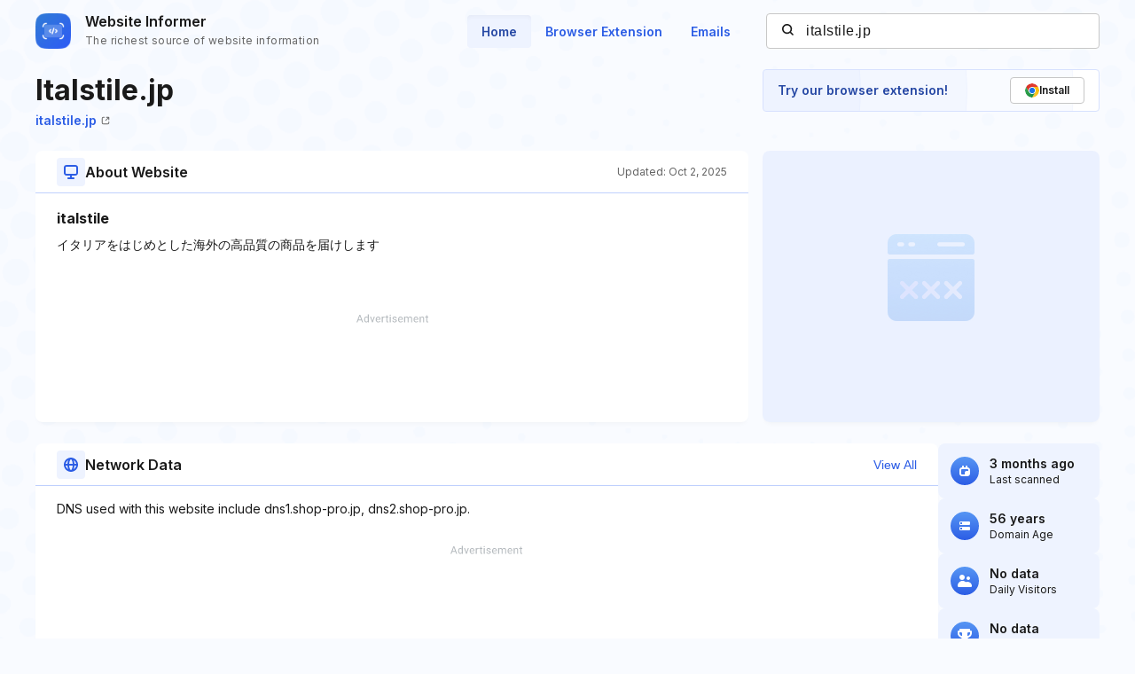

--- FILE ---
content_type: text/html; charset=utf-8
request_url: https://www.google.com/recaptcha/api2/aframe
body_size: 269
content:
<!DOCTYPE HTML><html><head><meta http-equiv="content-type" content="text/html; charset=UTF-8"></head><body><script nonce="9TPrCi1vM7V9ww23aB8j3Q">/** Anti-fraud and anti-abuse applications only. See google.com/recaptcha */ try{var clients={'sodar':'https://pagead2.googlesyndication.com/pagead/sodar?'};window.addEventListener("message",function(a){try{if(a.source===window.parent){var b=JSON.parse(a.data);var c=clients[b['id']];if(c){var d=document.createElement('img');d.src=c+b['params']+'&rc='+(localStorage.getItem("rc::a")?sessionStorage.getItem("rc::b"):"");window.document.body.appendChild(d);sessionStorage.setItem("rc::e",parseInt(sessionStorage.getItem("rc::e")||0)+1);localStorage.setItem("rc::h",'1768860428059');}}}catch(b){}});window.parent.postMessage("_grecaptcha_ready", "*");}catch(b){}</script></body></html>